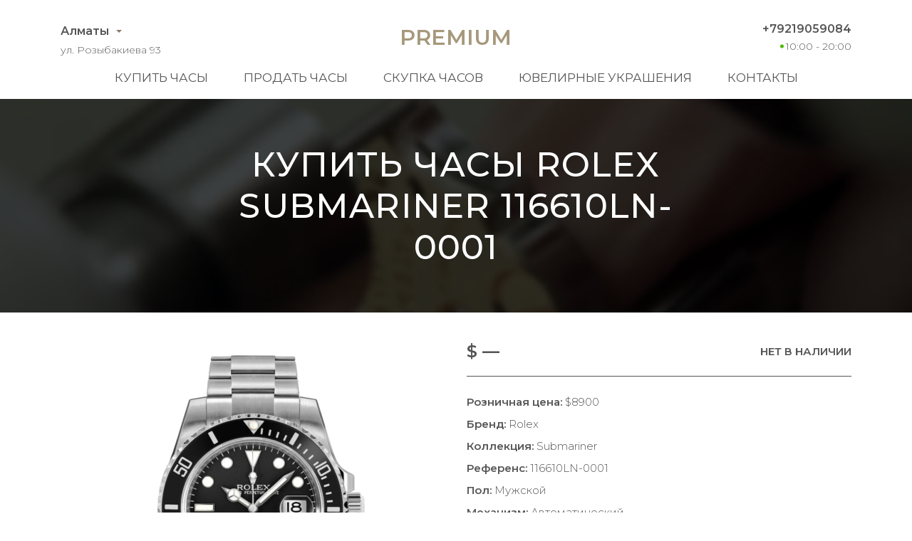

--- FILE ---
content_type: text/html; charset=utf-8
request_url: https://almaty.lombard-premium.kz/buy-watches/rolex-submariner-116610ln-0001
body_size: 8324
content:
<!DOCTYPE html>
<html lang="ru">
<head>
    <meta charset="UTF-8">
    <meta name="viewport" content="width=device-width, initial-scale=1.0">
    <meta name="description" content="Купив швейцарские часы Rolex Submariner новыми, а потом, продавая их по необходимости за полцены, наши клиенты сильно расстраиваются. К сожалению, даже в заводских пленках, часы на вторичном рынке дороже никому не нужны.">
    <meta name="keywords" content="купить, часы, Алматы Rolex Submariner 116610LN-0001">
    <title>Купить за пол цены Rolex Submariner 116610LN-0001 в Алматы</title>
    <link rel="icon" href="/static/premium/img/favicon.ico" type="image/x-icon">
    <link rel="icon" href="/static/premium/img/favicon.png" type="image/png">
    <link rel="icon" href="/static/premium/img/favicon.svg" type="image/svg+xml">
    <link rel="preconnect" href="https://fonts.gstatic.com">
    <link rel="stylesheet" href="https://fonts.googleapis.com/css2?family=Montserrat:wght@100;300;400;500;600;700&display=swap">
    <link rel="stylesheet" href="/static/premium/css/styles.css?v=203">
    <meta name="format-detection" content="telephone=no">
</head>


<body>

<!-- header -->
<header class="header">
    <div class="container">
        <div class="header__content">

            <div class="header__top">

                <div class="header__city">
                    <a href="#" data-fancybox data-src="#city">Алматы</a>
                    <div class="header__adress">ул. Розыбакиева 93</div>
                </div>

                <a class="header__logo" href="/">Premium</a>

                <div class="header__contact">
                    <a class="header__tel" href="tel:+79219059084">+79219059084</a>
                    <span class="header__time">10:00 - 20:00</span>
                </div>

            </div>

            <nav class="header__bottom">
                <div class="header__burger"><span></span></div>
                <ul class="header__menu">
                    <li><a href="/buy-watches/page/1/">Купить часы</a></li>
                    <li><a href="/sell-watches/">Продать часы</a></li>
                    <li><a href="/buying-up-of-watches/">Скупка часов</a></li>
                    <li><a href="/buy-jewelry/page/1/">Ювелирные украшения</a></li>
                    <li><a href="/contacts/">Контакты</a></li>
                </ul>
            </nav>

        </div>
    </div>
</header>
<!-- end header -->

<main class="main-content _product">

    <section class="hero-video-2">
        <video poster="/static/premium/videos/2.jpg" autoplay loop muted playsinline>
            <source src="/static/premium/videos/2.mp4" type="video/mp4">
            <source src="/static/premium/videos/2.webm" type="video/webm">
        </video>
        <div class="hero-video-2__background">
            <div class="container">
                <h1>Купить часы Rolex Submariner 116610LN-0001</h1>
            </div>
        </div>
    </section>
    <!-- end product-hero -->

    <!-- product-box -->
    <section class="product">
        <div class="container">
            <div class="product__content">
                <div class="product__images">
                    <div class="product__slider-main">
                        <div><img src="/uploads/images/watches/479/1.jpg" loading="lazy" alt=""></div>
                    </div>
                    <div class="product__slider-nav">
                        <div><img src="/uploads/images/watches/479/1.jpg" loading="lazy" alt=""></div>
                    </div>
                </div>
                <div class="product__text">
                    <div class="product__caption">
                        <div class="product__info">
                            <div class="product__price">$ —</div>
                            <div class="product__store">Нет в наличии</div>
                        </div>
                    </div>
                    <ul class="product__specs">
                        <li><span>Розничная цена:</span> $8900</li>
                        <li><span>Бренд:</span> Rolex</li>
                        <li><span>Коллекция:</span> Submariner</li>
                        <li><span>Референс:</span> 116610LN-0001</li>
                        <li><span>Пол:</span> Мужской</li>
                        <li><span>Механизм:</span> Автоматический</li>
                        <li><span>Запас хода:</span> 48 ч.</li>
                        <li><span>Водонепроницаемость:</span> 300 м</li>
                        <li><span>Размер:</span> 40 мм</li>
                        <li><span>Корпус:</span> Сталь</li>
                        <li><span>Браслет:</span> Сталь</li>
                        <li><span>Застёжка:</span> Раскладная</li>
                    </ul>
                </div>
            </div>
        </div>
    </section>
    <!-- end product-box -->

</main>

<!-- footer -->
<footer class="footer">
    <div class="container">
        <div class="footer__content">

            <div class="footer__top">

                <div class="footer__city">
                    <a href="javascript:;" data-fancybox data-src="#city">Алматы</a>
                    <div class="footer__adress">ул. Розыбакиева 93</div>
                </div>

                <ul class="footer__menu">
                    <li><a href="/buy-watches/page/1/">Купить часы</a></li>
                    <li><a href="/sell-watches/">Продать часы</a></li>
                    <li><a href="/buying-up-of-watches/">Скупка часов</a></li>
                    <li><a href="/buy-jewelry/page/1/">Ювелирные украшения</a></li>
                    <li><a href="/contacts/">Контакты</a></li>
                </ul>

                <div class="footer__contact">
                    <a class="footer__tel" href="tel:+79219059084">+79219059084</a>
                    <span class="footer__time">10:00 - 20:00</span>
                    <div class="footer__social">
                        <a href="whatsapp://send?phone=79219059084" title="whatsapp">
                            <svg version="1.1" id="Layer_1" xmlns="http://www.w3.org/2000/svg" x="0" y="0" viewBox="0 0 418.135 418.135" xml:space="preserve"><g fill="#555"><path d="M198.929.242C88.5 5.5 1.356 97.466 1.691 208.02c.102 33.672 8.231 65.454 22.571 93.536L2.245 408.429c-1.191 5.781 4.023 10.843 9.766 9.483l104.723-24.811c26.905 13.402 57.125 21.143 89.108 21.631 112.869 1.724 206.982-87.897 210.5-200.724C420.113 93.065 320.295-5.538 198.929.242zm124.957 321.955c-30.669 30.669-71.446 47.559-114.818 47.559-25.396 0-49.71-5.698-72.269-16.935l-14.584-7.265-64.206 15.212 13.515-65.607-7.185-14.07c-11.711-22.935-17.649-47.736-17.649-73.713 0-43.373 16.89-84.149 47.559-114.819 30.395-30.395 71.837-47.56 114.822-47.56 43.372.001 84.147 16.891 114.816 47.559 30.669 30.669 47.559 71.445 47.56 114.817-.001 42.986-17.166 84.428-47.561 114.822z"/><path d="M309.712 252.351l-40.169-11.534a14.971 14.971 0 00-14.816 3.903l-9.823 10.008c-4.142 4.22-10.427 5.576-15.909 3.358-19.002-7.69-58.974-43.23-69.182-61.007-2.945-5.128-2.458-11.539 1.158-16.218l8.576-11.095a14.97 14.97 0 001.847-15.21l-16.9-38.223c-4.048-9.155-15.747-11.82-23.39-5.356-11.211 9.482-24.513 23.891-26.13 39.854-2.851 28.144 9.219 63.622 54.862 106.222 52.73 49.215 94.956 55.717 122.449 49.057 15.594-3.777 28.056-18.919 35.921-31.317 5.362-8.453 1.128-19.679-8.494-22.442z"/></g></svg>
                        </a>
                        <a href="tg://resolve?domain=markwatchmaker" title="telegram">
                            <svg enable-background="new 0 0 24 24" viewBox="0 0 24 24" xmlns="http://www.w3.org/2000/svg"><path d="m9.417 15.181-.397 5.584c.568 0 .814-.244 1.109-.537l2.663-2.545 5.518 4.041c1.012.564 1.725.267 1.998-.931l3.622-16.972.001-.001c.321-1.496-.541-2.081-1.527-1.714l-21.29 8.151c-1.453.564-1.431 1.374-.247 1.741l5.443 1.693 12.643-7.911c.595-.394 1.136-.176.691.218z" fill="#555"/></svg>
                        </a>
                        <a href="viber://chat?number=79219059084" title="viber">
                            <svg enable-background="new 0 0 24 24" viewBox="0 0 24 24" xmlns="http://www.w3.org/2000/svg"><g fill="#555"><path d="m23.155 13.893c.716-6.027-.344-9.832-2.256-11.553l.001-.001c-3.086-2.939-13.508-3.374-17.2.132-1.658 1.715-2.242 4.232-2.306 7.348-.064 3.117-.14 8.956 5.301 10.54h.005l-.005 2.419s-.037.98.589 1.177c.716.232 1.04-.223 3.267-2.883 3.724.323 6.584-.417 6.909-.525.752-.252 5.007-.815 5.695-6.654zm-12.237 5.477s-2.357 2.939-3.09 3.702c-.24.248-.503.225-.499-.267 0-.323.018-4.016.018-4.016-4.613-1.322-4.341-6.294-4.291-8.895.05-2.602.526-4.733 1.93-6.168 3.239-3.037 12.376-2.358 14.704-.17 2.846 2.523 1.833 9.651 1.839 9.894-.585 4.874-4.033 5.183-4.667 5.394-.271.09-2.786.737-5.944.526z"/><path d="m12.222 4.297c-.385 0-.385.6 0 .605 2.987.023 5.447 2.105 5.474 5.924 0 .403.59.398.585-.005h-.001c-.032-4.115-2.718-6.501-6.058-6.524z"/><path d="m16.151 10.193c-.009.398.58.417.585.014.049-2.269-1.35-4.138-3.979-4.335-.385-.028-.425.577-.041.605 2.28.173 3.481 1.729 3.435 3.716z"/><path d="m15.521 12.774c-.494-.286-.997-.108-1.205.173l-.435.563c-.221.286-.634.248-.634.248-3.014-.797-3.82-3.951-3.82-3.951s-.037-.427.239-.656l.544-.45c.272-.216.444-.736.167-1.247-.74-1.337-1.237-1.798-1.49-2.152-.266-.333-.666-.408-1.082-.183h-.009c-.865.506-1.812 1.453-1.509 2.428.517 1.028 1.467 4.305 4.495 6.781 1.423 1.171 3.675 2.371 4.631 2.648l.009.014c.942.314 1.858-.67 2.347-1.561v-.007c.217-.431.145-.839-.172-1.106-.562-.548-1.41-1.153-2.076-1.542z"/><path d="m13.169 8.104c.961.056 1.427.558 1.477 1.589.018.403.603.375.585-.028-.064-1.346-.766-2.096-2.03-2.166-.385-.023-.421.582-.032.605z"/></g></svg>
                        </a>
                    </div>
                </div>

            </div>

            <div class="footer__bottom">
                <a href="/" class="footer__logo">Premium</a>
                <div class="footer__copy">© 2021 Все права защищены</div>
                <img class="footer__pay" src="/static/premium/img/footer_pay.png" alt="pay" width="149" height="20">
            </div>

        </div>
    </div>
</footer>

<div id="sticky-bar">
    <a class="intro-messenger-link" href="tel:+79219059084">
        <svg xmlns="http://www.w3.org/2000/svg" viewBox="0 0 128 128" width="48" height="48">
            <path style="fill:#a6987c" d="M 24.621,38.43 C 26.428,33.021 33.643,25.807 39.057,24.001 C 44.465,25.807 55.293,36.629 57.094,42.043 C 55.293,47.452 49.879,52.866 46.271,56.473 C 48.072,61.887 51.68,65.495 57.094,70.903 C 62.507,76.317 66.115,79.925 71.528,81.731 C 75.141,78.123 80.551,72.709 85.961,70.903 C 91.371,72.709 102.2,83.532 104,88.946 C 102.2,94.36 94.981,101.57 89.571,103.38 C 78.751,106.98 62.507,94.36 48.072,79.925 C 33.643,65.495 21.014,49.258 24.621,38.43 Z" />
        </svg>
    </a>
    <a class="intro-messenger-link" href="whatsapp://send?phone=79219059084">
        <svg xmlns="http://www.w3.org/2000/svg" viewBox="0 0 128 128" width="48" height="48">
            <path style="fill:#a6987c" d="M 84.151,73.1 C 83.894,72.688 83.234,72.445 82.243,71.944 C 81.252,71.445 76.383,69.056 75.475,68.723 C 74.566,68.401 73.906,68.234 73.254,69.223 C 72.601,70.221 70.696,72.445 70.118,73.111 C 69.539,73.776 68.963,73.855 67.971,73.355 C 66.979,72.866 63.789,71.811 60.007,68.445 C 57.06,65.811 55.072,62.568 54.497,61.58 C 53.922,60.592 54.436,60.047 54.931,59.558 C 55.377,59.113 55.921,58.391 56.416,57.814 A 6.8011,6.8011 0 0 0 57.409,56.148 A 1.8272,1.8272 0 0 0 57.325,54.414 C 57.077,53.927 55.101,49.05 54.269,47.061 C 53.468,45.118 52.648,45.395 52.046,45.363 C 51.448,45.329 50.81,45.329 50.148,45.329 A 3.6408,3.6408 0 0 0 47.507,46.572 C 46.6,47.562 44.041,49.96 44.041,54.837 C 44.041,59.703 47.591,64.413 48.088,65.08 C 48.585,65.734 55.072,75.743 65.012,80.03 A 56.854,56.854 0 0 0 70.66,82.12 A 13.578,13.578 0 0 0 76.897,82.519 C 78.802,82.24 82.758,80.12 83.584,77.797 C 84.409,75.465 84.384,73.509 84.151,73.1 Z M 24.191,104 L 29.815,83.451 A 39.571,39.571 0 0 1 24.521,63.635 C 24.521,41.784 42.313,24 64.166,24 A 39.654,39.654 0 0 1 103.81,63.681 C 103.81,85.529 86.018,103.33 64.17,103.33 H 64.153 A 39.605,39.605 0 0 1 45.208,98.49 Z M 46.18,91.317 L 47.385,92.03 A 32.904,32.904 0 0 0 64.156,96.63 H 64.17 C 82.331,96.63 97.117,81.84 97.125,63.669 A 32.954,32.954 0 1 0 36.255,81.187 L 37.038,82.43 L 33.705,94.58 Z" />
        </svg>
    </a>
    <a class="intro-messenger-link" href="tg://resolve?domain=markwatchmaker">
        <svg xmlns="http://www.w3.org/2000/svg" viewBox="0 0 128 128" width="48" height="48">
            <path style="fill:#a6987c" d="m29.132944 59.700049c20.043139-8.73248 33.408373-14.489465 40.095696-17.270954 19.093674-7.941719 23.061178-9.321281 25.647135-9.36732 0.568758-0.009534 1.840459 0.131422 2.664219 0.799842 0.695557 0.564401 0.886933 1.326826 0.978512 1.861939 0.091584 0.535114 0.205621 1.754117 0.114971 2.70661-1.034694 10.87161-5.511798 37.254128-7.789483 49.430512-0.963781 5.152288-2.861488 6.879824-4.698688 7.048885-3.992661 0.367408-7.024512-2.638629-10.891605-5.173552-6.051232-3.966661-9.469792-6.43592-15.343563-10.306651-6.788154-4.47329-2.387674-6.931893 1.480875-10.949935 1.012416-1.051536 18.604187-17.052614 18.944672-18.504161 0.042586-0.181536 0.082106-0.858229-0.319904-1.215552-0.402016-0.357323-0.995355-0.235131-1.42352-0.137952-0.606923 0.137744-10.27384 6.527227-29.00077 19.168433-2.743923 1.884186-5.229284 2.802229-7.456082 2.754117-2.454866-0.05304-7.177043-1.388021-10.687497-2.529125-4.305714-1.399616-7.727811-2.139611-7.429824-4.516592 0.155211-1.238086 1.860163-2.504267 5.114856-3.798544z" />
        </svg>
    </a>
    <a class="intro-messenger-link" href="viber://chat?number=79219059084">
        <svg xmlns="http://www.w3.org/2000/svg" viewBox="0 0 128 128" width="48" height="48">
            <path style="fill:#a6987c" d="M 63.994,24 C 54.995,24 40.973,24.789 32.429,32.221 C 26.39,37.947 23.998,45.981 23.998,56.379 C 23.998,57.236 23.994,58.208 24.002,59.236 C 23.994,60.264 23.998,61.235 23.998,62.092 C 23.998,72.492 26.39,80.53 32.429,86.245 C 35.681,89.083 39.737,90.949 43.996,92.168 V 100.89 C 43.996,103.94 46.095,104 46.478,104 H 46.495 C 47.484,104 48.338,103.54 49.194,102.82 C 49.515,102.53 53.233,98.59 57.276,94.28 C 59.684,94.42 61.972,94.47 63.992,94.47 C 63.992,94.47 63.992,94.47 63.992,94.47 C 63.992,94.47 63.992,94.47 63.992,94.47 C 72.991,94.47 87.012,93.69 95.557,86.245 C 101.6,80.53 104,72.492 104,62.092 C 104,61.235 104.01,60.264 104,59.236 C 104.01,58.189 104,57.236 104,56.379 C 104,45.979 101.6,37.945 95.557,32.219 C 87.014,24.789 72.993,24 63.994,24 Z M 97.99,61.426 V 62.092 C 97.99,71.425 95.902,77.806 91.42,82.111 C 83.657,88.759 68.867,88.759 63.992,88.759 C 62.509,88.759 60.101,88.759 57.258,88.568 C 56.468,89.406 47.995,98.43 47.995,98.43 V 87.273 C 43.789,86.302 39.631,84.74 36.569,82.111 C 32.088,77.806 29.998,71.425 29.998,62.092 V 61.426 C 29.998,60.759 29.996,60.035 30.002,59.198 C 29.996,58.436 29.996,57.712 29.998,57.046 V 56.379 C 29.998,47.035 32.088,40.667 36.569,36.357 C 44.331,29.712 59.12,29.712 63.994,29.712 C 68.867,29.712 83.657,29.712 91.418,36.357 C 95.902,40.667 97.988,47.035 97.988,56.379 V 57.046 C 97.988,57.712 97.99,58.436 97.984,59.274 C 97.99,60.035 97.99,60.759 97.99,61.426 Z M 77.993,60.187 C 76.889,60.187 75.993,59.331 75.993,58.284 C 75.993,52.212 71.006,47.202 64.638,46.882 C 63.534,46.827 62.688,45.93 62.746,44.88 C 62.804,43.829 63.762,43.021 64.848,43.079 C 73.342,43.505 79.993,50.185 79.993,58.284 C 79.993,59.331 79.096,60.187 77.993,60.187 Z M 82.894,71.33 C 80.672,69.559 79.647,69.025 76.579,67.254 C 75.301,66.53 73.354,65.902 72.331,65.902 C 71.633,65.902 70.797,66.416 70.286,66.892 C 68.973,68.149 68.544,69.711 66.244,69.711 C 63.994,69.711 60.065,67.521 57.244,64.702 C 54.285,62.016 51.995,58.284 51.995,56.131 C 51.995,53.951 53.607,53.512 54.918,52.261 C 55.431,51.775 55.995,50.979 55.995,50.314 C 55.995,49.341 55.333,47.515 54.567,46.297 C 52.725,43.374 52.161,42.397 50.287,40.282 C 49.653,39.566 48.931,39.239 48.175,39.237 C 46.898,39.235 45.221,39.839 44.084,40.644 C 42.376,41.858 40.591,43.509 40.113,45.566 C 40.049,45.846 40.011,46.128 39.999,46.41 C 39.907,48.553 40.79,50.728 41.745,52.57 C 43.99,56.912 46.962,61.102 50.195,64.854 C 51.229,66.073 52.355,67.178 53.521,68.263 C 54.653,69.368 55.825,70.435 57.085,71.425 C 61.025,74.511 65.436,77.33 69.994,79.482 C 71.91,80.377 74.166,81.196 76.393,81.139 C 76.711,81.139 77.029,81.101 77.347,81.025 C 79.507,80.568 81.241,78.873 82.515,77.254 C 83.361,76.168 83.994,74.568 83.992,73.349 C 83.99,72.625 83.647,71.939 82.894,71.33 Z M 83.992,62.092 C 82.888,62.092 81.993,61.235 81.993,60.187 V 58.284 C 81.993,48.833 73.917,41.141 63.994,41.141 C 62.89,41.141 61.994,40.288 61.994,39.237 C 61.994,38.185 62.89,37.332 63.994,37.332 C 76.123,37.332 85.993,46.732 85.993,58.284 V 60.187 C 85.993,61.235 85.097,62.092 83.992,62.092 Z M 71.71,58.284 C 70.822,58.284 70.01,57.712 69.775,56.855 C 69.228,54.855 67.588,53.293 65.494,52.779 C 64.424,52.514 63.782,51.476 64.058,50.457 C 64.334,49.44 65.422,48.829 66.496,49.09 C 69.992,49.953 72.732,52.56 73.645,55.903 C 73.923,56.912 73.283,57.96 72.215,58.227 C 72.045,58.265 71.876,58.284 71.71,58.284 Z" />
        </svg>
    </a>
</div>

<div style="display: none;" id="city" class="popup">
    <div class="popup__content">
        <a class="popup__item popup__item--active">Алматы</a>
        <a class="popup__item" href="https://lombard-premium.kz">Астана</a>
        <a class="popup__item" href="https://turkmenistan.lombard-premium.com">Ашхабад</a>
        <a class="popup__item" href="https://azerbaijan.lombard-premium.com">Баку</a>
        <a class="popup__item" href="https://barnaul.lombard-premium.ru">Барнаул</a>
        <a class="popup__item" href="https://kyrgyzstan.lombard-premium.com">Бишкек</a>
        <a class="popup__item" href="https://poland.lombard-premium.com">Варшава</a>
        <a class="popup__item" href="https://lithuania.lombard-premium.com">Вильнюс</a>
        <a class="popup__item" href="https://vladivostok.lombard-premium.ru">Владивосток</a>
        <a class="popup__item" href="https://volgograd.lombard-premium.ru">Волгоград</a>
        <a class="popup__item" href="https://voronezh.lombard-premium.ru">Воронеж</a>
        <a class="popup__item" href="https://dnepr.lombard-premium.com.ua">Днепр</a>
        <a class="popup__item" href="https://tajikistan.lombard-premium.com">Душанбе</a>
        <a class="popup__item" href="https://ekaterinburg.lombard-premium.ru">Екатеринбург</a>
        <a class="popup__item" href="https://armenia.lombard-premium.com">Ереван</a>
        <a class="popup__item" href="https://izhevsk.lombard-premium.ru">Ижевск</a>
        <a class="popup__item" href="https://irkutsk.lombard-premium.ru">Иркутск</a>
        <a class="popup__item" href="https://kazan.lombard-premium.ru">Казань</a>
        <a class="popup__item" href="https://kaliningrad.lombard-premium.ru">Калининград</a>
        <a class="popup__item" href="https://lombard-premium.com.ua">Киев</a>
        <a class="popup__item" href="https://moldova.lombard-premium.com">Кишинёв</a>
        <a class="popup__item" href="https://krasnodar.lombard-premium.ru">Краснодар</a>
        <a class="popup__item" href="https://krasnoyarsk.lombard-premium.ru">Красноярск</a>
        <a class="popup__item" href="https://belarus.lombard-premium.com">Минск</a>
        <a class="popup__item" href="https://lombard-premium.ru">Москва</a>
        <a class="popup__item" href="https://nijniy-novgorod.lombard-premium.ru">Нижний Новгород</a>
        <a class="popup__item" href="https://novosibirsk.lombard-premium.ru">Новосибирск</a>
        <a class="popup__item" href="https://odessa.lombard-premium.com.ua">Одесса</a>
        <a class="popup__item" href="https://omsk.lombard-premium.ru">Омск</a>
        <a class="popup__item" href="https://perm.lombard-premium.ru">Пермь</a>
        <a class="popup__item" href="https://latvia.lombard-premium.com">Рига</a>
        <a class="popup__item" href="https://rostov-na-donu.lombard-premium.ru">Ростов-на-Дону</a>
        <a class="popup__item" href="https://samara.lombard-premium.ru">Самара</a>
        <a class="popup__item" href="https://sankt-peterburg.lombard-premium.ru">Санкт-Петербург</a>
        <a class="popup__item" href="https://saratov.lombard-premium.ru">Саратов</a>
        <a class="popup__item" href="https://simferopol.lombard-premium.ru">Симферополь</a>
        <a class="popup__item" href="https://sochi.lombard-premium.ru">Сочи</a>
        <a class="popup__item" href="https://stavropol.lombard-premium.ru">Ставрополь</a>
        <a class="popup__item" href="https://estonia.lombard-premium.com">Таллин</a>
        <a class="popup__item" href="https://uzbekistan.lombard-premium.com">Ташкент</a>
        <a class="popup__item" href="https://georgia.lombard-premium.com">Тбилиси</a>
        <a class="popup__item" href="https://tyumen.lombard-premium.ru">Тюмень</a>
        <a class="popup__item" href="https://ufa.lombard-premium.ru">Уфа</a>
        <a class="popup__item" href="https://khabarovsk.lombard-premium.ru">Хабаровск</a>
        <a class="popup__item" href="https://kharkov.lombard-premium.com.ua">Харьков</a>
        <a class="popup__item" href="https://finland.lombard-premium.com">Хельсинки</a>
        <a class="popup__item" href="https://chelyabinsk.lombard-premium.ru">Челябинск</a>
    </div>
</div>



<script src="/static/premium/js/script-source.js"></script>

</body>
</html>
<!-- end footer -->